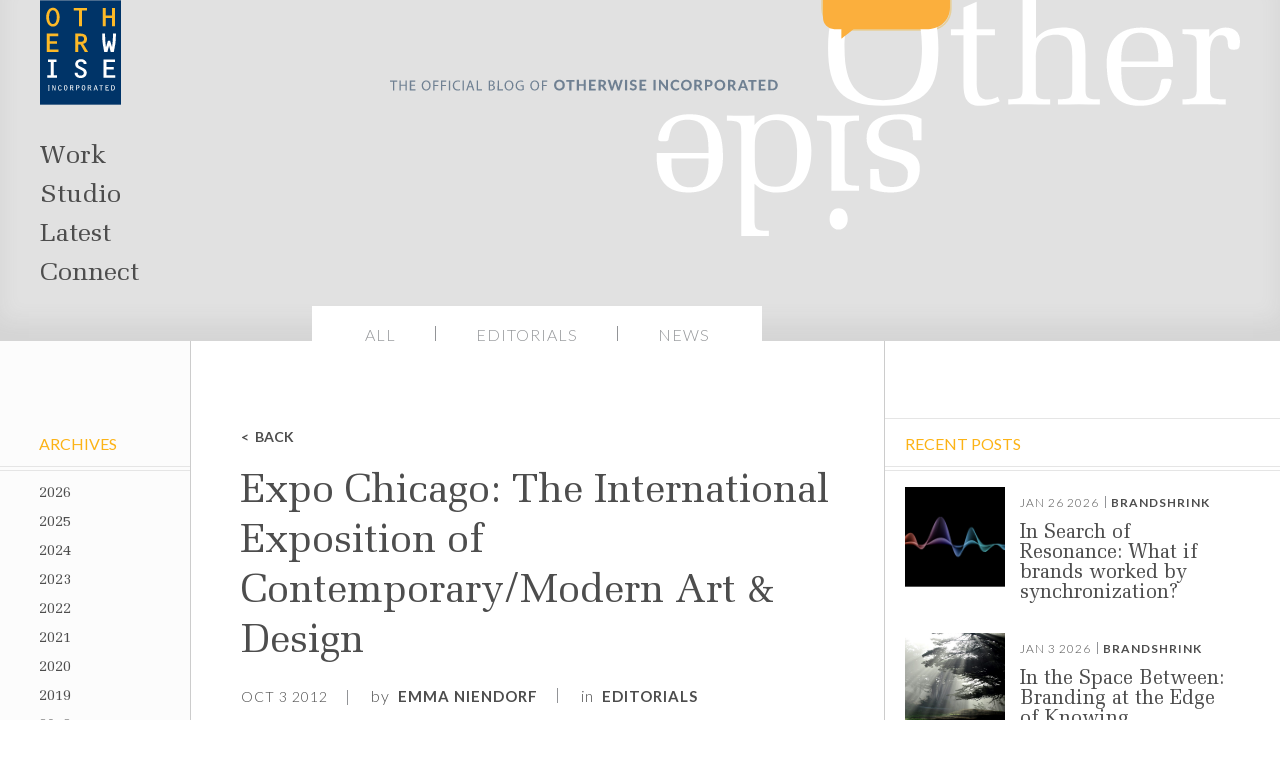

--- FILE ---
content_type: text/html; charset=UTF-8
request_url: https://www.otherwiseinc.com/blog/expo-chicago-the-international-exposition-of-contemporarymodern-art-design/
body_size: 12376
content:
<!doctype html>
<html lang="en-US">
<head>
	<meta charset="UTF-8">
	<meta name="viewport" content="width=device-width, initial-scale=1">
	<meta name="google-site-verification" content="Bo9W0wr13Mazj_jXIJVdyatl5jHm-2G4zOJsLtQXMAI">
	<link rel="profile" href="https://gmpg.org/xfn/11">
	<link rel="shortcut icon" href="/favicon.ico" type="image/x-icon">
	<link href="https://fonts.googleapis.com/css?family=Lato:300,400,700&display=swap" rel="stylesheet">
	<meta name='robots' content='index, follow, max-image-preview:large, max-snippet:-1, max-video-preview:-1' />

	<!-- This site is optimized with the Yoast SEO Premium plugin v26.6 (Yoast SEO v26.6) - https://yoast.com/wordpress/plugins/seo/ -->
	<title>Expo Chicago: The International Exposition of Contemporary/Modern Art &amp; Design - Otherwise Incorporated Chicago</title>
	<meta name="description" content="In an ongoing collaboration with EXPO Chicago, we executed their brand across several social media platforms to promote the art fair&#039;s vision." />
	<link rel="canonical" href="https://www.otherwiseinc.com/blog/expo-chicago-the-international-exposition-of-contemporarymodern-art-design/" />
	<meta property="og:locale" content="en_US" />
	<meta property="og:type" content="article" />
	<meta property="og:title" content="Expo Chicago: The International Exposition of Contemporary/Modern Art &amp; Design" />
	<meta property="og:description" content="In an ongoing collaboration with EXPO Chicago, we executed their brand across several social media platforms to promote the art fair&#039;s vision." />
	<meta property="og:url" content="https://www.otherwiseinc.com/blog/expo-chicago-the-international-exposition-of-contemporarymodern-art-design/" />
	<meta property="og:site_name" content="Otherwise Incorporated Chicago" />
	<meta property="article:published_time" content="2012-10-03T15:32:59+00:00" />
	<meta property="article:modified_time" content="2020-03-19T21:38:12+00:00" />
	<meta property="og:image" content="https://www.otherwiseinc.com/wp-content/uploads/2012/10/Expo-Chicago_The-Seen.jpg" />
	<meta property="og:image:width" content="610" />
	<meta property="og:image:height" content="260" />
	<meta property="og:image:type" content="image/jpeg" />
	<meta name="author" content="Emma Niendorf" />
	<meta name="twitter:card" content="summary_large_image" />
	<meta name="twitter:creator" content="@Otherwiseinc" />
	<meta name="twitter:site" content="@Otherwiseinc" />
	<meta name="twitter:label1" content="Written by" />
	<meta name="twitter:data1" content="Emma Niendorf" />
	<meta name="twitter:label2" content="Est. reading time" />
	<meta name="twitter:data2" content="3 minutes" />
	<script type="application/ld+json" class="yoast-schema-graph">{"@context":"https://schema.org","@graph":[{"@type":"Article","@id":"https://www.otherwiseinc.com/blog/expo-chicago-the-international-exposition-of-contemporarymodern-art-design/#article","isPartOf":{"@id":"https://www.otherwiseinc.com/blog/expo-chicago-the-international-exposition-of-contemporarymodern-art-design/"},"author":{"name":"Emma Niendorf","@id":"https://www.otherwiseinc.com/#/schema/person/c26c5e2d80c4bf5d1676014154c275a2"},"headline":"Expo Chicago: The International Exposition of Contemporary/Modern Art &#038; Design","datePublished":"2012-10-03T15:32:59+00:00","dateModified":"2020-03-19T21:38:12+00:00","mainEntityOfPage":{"@id":"https://www.otherwiseinc.com/blog/expo-chicago-the-international-exposition-of-contemporarymodern-art-design/"},"wordCount":603,"commentCount":0,"publisher":{"@id":"https://www.otherwiseinc.com/#organization"},"image":{"@id":"https://www.otherwiseinc.com/blog/expo-chicago-the-international-exposition-of-contemporarymodern-art-design/#primaryimage"},"thumbnailUrl":"https://www.otherwiseinc.com/wp-content/uploads/2012/10/Expo-Chicago_The-Seen.jpg","keywords":["Chicago art fair","Chicago contemporary art fair","Expo Chicago","EXPO CHICAGO 2012","The Seen","Vernissage"],"articleSection":["Editorials"],"inLanguage":"en-US","potentialAction":[{"@type":"CommentAction","name":"Comment","target":["https://www.otherwiseinc.com/blog/expo-chicago-the-international-exposition-of-contemporarymodern-art-design/#respond"]}]},{"@type":"WebPage","@id":"https://www.otherwiseinc.com/blog/expo-chicago-the-international-exposition-of-contemporarymodern-art-design/","url":"https://www.otherwiseinc.com/blog/expo-chicago-the-international-exposition-of-contemporarymodern-art-design/","name":"Expo Chicago: The International Exposition of Contemporary/Modern Art & Design - Otherwise Incorporated Chicago","isPartOf":{"@id":"https://www.otherwiseinc.com/#website"},"primaryImageOfPage":{"@id":"https://www.otherwiseinc.com/blog/expo-chicago-the-international-exposition-of-contemporarymodern-art-design/#primaryimage"},"image":{"@id":"https://www.otherwiseinc.com/blog/expo-chicago-the-international-exposition-of-contemporarymodern-art-design/#primaryimage"},"thumbnailUrl":"https://www.otherwiseinc.com/wp-content/uploads/2012/10/Expo-Chicago_The-Seen.jpg","datePublished":"2012-10-03T15:32:59+00:00","dateModified":"2020-03-19T21:38:12+00:00","description":"In an ongoing collaboration with EXPO Chicago, we executed their brand across several social media platforms to promote the art fair's vision.","breadcrumb":{"@id":"https://www.otherwiseinc.com/blog/expo-chicago-the-international-exposition-of-contemporarymodern-art-design/#breadcrumb"},"inLanguage":"en-US","potentialAction":[{"@type":"ReadAction","target":["https://www.otherwiseinc.com/blog/expo-chicago-the-international-exposition-of-contemporarymodern-art-design/"]}]},{"@type":"ImageObject","inLanguage":"en-US","@id":"https://www.otherwiseinc.com/blog/expo-chicago-the-international-exposition-of-contemporarymodern-art-design/#primaryimage","url":"https://www.otherwiseinc.com/wp-content/uploads/2012/10/Expo-Chicago_The-Seen.jpg","contentUrl":"https://www.otherwiseinc.com/wp-content/uploads/2012/10/Expo-Chicago_The-Seen.jpg","width":610,"height":260,"caption":"EXPO Chicago The Seen blog"},{"@type":"BreadcrumbList","@id":"https://www.otherwiseinc.com/blog/expo-chicago-the-international-exposition-of-contemporarymodern-art-design/#breadcrumb","itemListElement":[{"@type":"ListItem","position":1,"name":"Home","item":"https://www.otherwiseinc.com/"},{"@type":"ListItem","position":2,"name":"Blog","item":"https://www.otherwiseinc.com/blog/"},{"@type":"ListItem","position":3,"name":"Expo Chicago: The International Exposition of Contemporary/Modern Art &#038; Design"}]},{"@type":"WebSite","@id":"https://www.otherwiseinc.com/#website","url":"https://www.otherwiseinc.com/","name":"Otherwise Incorporated Chicago","description":"Branding, Strategy and Graphic Design Agency","publisher":{"@id":"https://www.otherwiseinc.com/#organization"},"potentialAction":[{"@type":"SearchAction","target":{"@type":"EntryPoint","urlTemplate":"https://www.otherwiseinc.com/?s={search_term_string}"},"query-input":{"@type":"PropertyValueSpecification","valueRequired":true,"valueName":"search_term_string"}}],"inLanguage":"en-US"},{"@type":"Organization","@id":"https://www.otherwiseinc.com/#organization","name":"Otherwise Incorporated","url":"https://www.otherwiseinc.com/","logo":{"@type":"ImageObject","inLanguage":"en-US","@id":"https://www.otherwiseinc.com/#/schema/logo/image/","url":"https://www.otherwiseinc.com/wp-content/uploads/2020/03/logo.svg","contentUrl":"https://www.otherwiseinc.com/wp-content/uploads/2020/03/logo.svg","width":81,"height":105,"caption":"Otherwise Incorporated"},"image":{"@id":"https://www.otherwiseinc.com/#/schema/logo/image/"},"sameAs":["https://x.com/Otherwiseinc","https://www.instagram.com/otherwiseinc/","https://www.linkedin.com/company/otherwise-incorporated/"]},{"@type":"Person","@id":"https://www.otherwiseinc.com/#/schema/person/c26c5e2d80c4bf5d1676014154c275a2","name":"Emma Niendorf","image":{"@type":"ImageObject","inLanguage":"en-US","@id":"https://www.otherwiseinc.com/#/schema/person/image/","url":"https://secure.gravatar.com/avatar/448453f03793f002c280d9c1477c16d241e681e82bbd66d15588429a1ebdfb45?s=96&d=mm&r=g","contentUrl":"https://secure.gravatar.com/avatar/448453f03793f002c280d9c1477c16d241e681e82bbd66d15588429a1ebdfb45?s=96&d=mm&r=g","caption":"Emma Niendorf"},"url":"https://www.otherwiseinc.com/blog/author/emma-niendorf/"}]}</script>
	<!-- / Yoast SEO Premium plugin. -->


<link rel="alternate" type="application/rss+xml" title="Otherwise Incorporated Chicago &raquo; Feed" href="https://www.otherwiseinc.com/feed/" />
<link rel="alternate" type="application/rss+xml" title="Otherwise Incorporated Chicago &raquo; Comments Feed" href="https://www.otherwiseinc.com/comments/feed/" />
<link rel="alternate" type="application/rss+xml" title="Otherwise Incorporated Chicago &raquo; Expo Chicago: The International Exposition of Contemporary/Modern Art &#038; Design Comments Feed" href="https://www.otherwiseinc.com/blog/expo-chicago-the-international-exposition-of-contemporarymodern-art-design/feed/" />
<link rel="alternate" title="oEmbed (JSON)" type="application/json+oembed" href="https://www.otherwiseinc.com/wp-json/oembed/1.0/embed?url=https%3A%2F%2Fwww.otherwiseinc.com%2Fblog%2Fexpo-chicago-the-international-exposition-of-contemporarymodern-art-design%2F" />
<link rel="alternate" title="oEmbed (XML)" type="text/xml+oembed" href="https://www.otherwiseinc.com/wp-json/oembed/1.0/embed?url=https%3A%2F%2Fwww.otherwiseinc.com%2Fblog%2Fexpo-chicago-the-international-exposition-of-contemporarymodern-art-design%2F&#038;format=xml" />
<style id='wp-img-auto-sizes-contain-inline-css' type='text/css'>
img:is([sizes=auto i],[sizes^="auto," i]){contain-intrinsic-size:3000px 1500px}
/*# sourceURL=wp-img-auto-sizes-contain-inline-css */
</style>
<style id='wp-emoji-styles-inline-css' type='text/css'>

	img.wp-smiley, img.emoji {
		display: inline !important;
		border: none !important;
		box-shadow: none !important;
		height: 1em !important;
		width: 1em !important;
		margin: 0 0.07em !important;
		vertical-align: -0.1em !important;
		background: none !important;
		padding: 0 !important;
	}
/*# sourceURL=wp-emoji-styles-inline-css */
</style>
<style id='wp-block-library-inline-css' type='text/css'>
:root{--wp-block-synced-color:#7a00df;--wp-block-synced-color--rgb:122,0,223;--wp-bound-block-color:var(--wp-block-synced-color);--wp-editor-canvas-background:#ddd;--wp-admin-theme-color:#007cba;--wp-admin-theme-color--rgb:0,124,186;--wp-admin-theme-color-darker-10:#006ba1;--wp-admin-theme-color-darker-10--rgb:0,107,160.5;--wp-admin-theme-color-darker-20:#005a87;--wp-admin-theme-color-darker-20--rgb:0,90,135;--wp-admin-border-width-focus:2px}@media (min-resolution:192dpi){:root{--wp-admin-border-width-focus:1.5px}}.wp-element-button{cursor:pointer}:root .has-very-light-gray-background-color{background-color:#eee}:root .has-very-dark-gray-background-color{background-color:#313131}:root .has-very-light-gray-color{color:#eee}:root .has-very-dark-gray-color{color:#313131}:root .has-vivid-green-cyan-to-vivid-cyan-blue-gradient-background{background:linear-gradient(135deg,#00d084,#0693e3)}:root .has-purple-crush-gradient-background{background:linear-gradient(135deg,#34e2e4,#4721fb 50%,#ab1dfe)}:root .has-hazy-dawn-gradient-background{background:linear-gradient(135deg,#faaca8,#dad0ec)}:root .has-subdued-olive-gradient-background{background:linear-gradient(135deg,#fafae1,#67a671)}:root .has-atomic-cream-gradient-background{background:linear-gradient(135deg,#fdd79a,#004a59)}:root .has-nightshade-gradient-background{background:linear-gradient(135deg,#330968,#31cdcf)}:root .has-midnight-gradient-background{background:linear-gradient(135deg,#020381,#2874fc)}:root{--wp--preset--font-size--normal:16px;--wp--preset--font-size--huge:42px}.has-regular-font-size{font-size:1em}.has-larger-font-size{font-size:2.625em}.has-normal-font-size{font-size:var(--wp--preset--font-size--normal)}.has-huge-font-size{font-size:var(--wp--preset--font-size--huge)}.has-text-align-center{text-align:center}.has-text-align-left{text-align:left}.has-text-align-right{text-align:right}.has-fit-text{white-space:nowrap!important}#end-resizable-editor-section{display:none}.aligncenter{clear:both}.items-justified-left{justify-content:flex-start}.items-justified-center{justify-content:center}.items-justified-right{justify-content:flex-end}.items-justified-space-between{justify-content:space-between}.screen-reader-text{border:0;clip-path:inset(50%);height:1px;margin:-1px;overflow:hidden;padding:0;position:absolute;width:1px;word-wrap:normal!important}.screen-reader-text:focus{background-color:#ddd;clip-path:none;color:#444;display:block;font-size:1em;height:auto;left:5px;line-height:normal;padding:15px 23px 14px;text-decoration:none;top:5px;width:auto;z-index:100000}html :where(.has-border-color){border-style:solid}html :where([style*=border-top-color]){border-top-style:solid}html :where([style*=border-right-color]){border-right-style:solid}html :where([style*=border-bottom-color]){border-bottom-style:solid}html :where([style*=border-left-color]){border-left-style:solid}html :where([style*=border-width]){border-style:solid}html :where([style*=border-top-width]){border-top-style:solid}html :where([style*=border-right-width]){border-right-style:solid}html :where([style*=border-bottom-width]){border-bottom-style:solid}html :where([style*=border-left-width]){border-left-style:solid}html :where(img[class*=wp-image-]){height:auto;max-width:100%}:where(figure){margin:0 0 1em}html :where(.is-position-sticky){--wp-admin--admin-bar--position-offset:var(--wp-admin--admin-bar--height,0px)}@media screen and (max-width:600px){html :where(.is-position-sticky){--wp-admin--admin-bar--position-offset:0px}}

/*# sourceURL=wp-block-library-inline-css */
</style><style id='global-styles-inline-css' type='text/css'>
:root{--wp--preset--aspect-ratio--square: 1;--wp--preset--aspect-ratio--4-3: 4/3;--wp--preset--aspect-ratio--3-4: 3/4;--wp--preset--aspect-ratio--3-2: 3/2;--wp--preset--aspect-ratio--2-3: 2/3;--wp--preset--aspect-ratio--16-9: 16/9;--wp--preset--aspect-ratio--9-16: 9/16;--wp--preset--color--black: #000000;--wp--preset--color--cyan-bluish-gray: #abb8c3;--wp--preset--color--white: #ffffff;--wp--preset--color--pale-pink: #f78da7;--wp--preset--color--vivid-red: #cf2e2e;--wp--preset--color--luminous-vivid-orange: #ff6900;--wp--preset--color--luminous-vivid-amber: #fcb900;--wp--preset--color--light-green-cyan: #7bdcb5;--wp--preset--color--vivid-green-cyan: #00d084;--wp--preset--color--pale-cyan-blue: #8ed1fc;--wp--preset--color--vivid-cyan-blue: #0693e3;--wp--preset--color--vivid-purple: #9b51e0;--wp--preset--gradient--vivid-cyan-blue-to-vivid-purple: linear-gradient(135deg,rgb(6,147,227) 0%,rgb(155,81,224) 100%);--wp--preset--gradient--light-green-cyan-to-vivid-green-cyan: linear-gradient(135deg,rgb(122,220,180) 0%,rgb(0,208,130) 100%);--wp--preset--gradient--luminous-vivid-amber-to-luminous-vivid-orange: linear-gradient(135deg,rgb(252,185,0) 0%,rgb(255,105,0) 100%);--wp--preset--gradient--luminous-vivid-orange-to-vivid-red: linear-gradient(135deg,rgb(255,105,0) 0%,rgb(207,46,46) 100%);--wp--preset--gradient--very-light-gray-to-cyan-bluish-gray: linear-gradient(135deg,rgb(238,238,238) 0%,rgb(169,184,195) 100%);--wp--preset--gradient--cool-to-warm-spectrum: linear-gradient(135deg,rgb(74,234,220) 0%,rgb(151,120,209) 20%,rgb(207,42,186) 40%,rgb(238,44,130) 60%,rgb(251,105,98) 80%,rgb(254,248,76) 100%);--wp--preset--gradient--blush-light-purple: linear-gradient(135deg,rgb(255,206,236) 0%,rgb(152,150,240) 100%);--wp--preset--gradient--blush-bordeaux: linear-gradient(135deg,rgb(254,205,165) 0%,rgb(254,45,45) 50%,rgb(107,0,62) 100%);--wp--preset--gradient--luminous-dusk: linear-gradient(135deg,rgb(255,203,112) 0%,rgb(199,81,192) 50%,rgb(65,88,208) 100%);--wp--preset--gradient--pale-ocean: linear-gradient(135deg,rgb(255,245,203) 0%,rgb(182,227,212) 50%,rgb(51,167,181) 100%);--wp--preset--gradient--electric-grass: linear-gradient(135deg,rgb(202,248,128) 0%,rgb(113,206,126) 100%);--wp--preset--gradient--midnight: linear-gradient(135deg,rgb(2,3,129) 0%,rgb(40,116,252) 100%);--wp--preset--font-size--small: 13px;--wp--preset--font-size--medium: 20px;--wp--preset--font-size--large: 36px;--wp--preset--font-size--x-large: 42px;--wp--preset--spacing--20: 0.44rem;--wp--preset--spacing--30: 0.67rem;--wp--preset--spacing--40: 1rem;--wp--preset--spacing--50: 1.5rem;--wp--preset--spacing--60: 2.25rem;--wp--preset--spacing--70: 3.38rem;--wp--preset--spacing--80: 5.06rem;--wp--preset--shadow--natural: 6px 6px 9px rgba(0, 0, 0, 0.2);--wp--preset--shadow--deep: 12px 12px 50px rgba(0, 0, 0, 0.4);--wp--preset--shadow--sharp: 6px 6px 0px rgba(0, 0, 0, 0.2);--wp--preset--shadow--outlined: 6px 6px 0px -3px rgb(255, 255, 255), 6px 6px rgb(0, 0, 0);--wp--preset--shadow--crisp: 6px 6px 0px rgb(0, 0, 0);}:where(.is-layout-flex){gap: 0.5em;}:where(.is-layout-grid){gap: 0.5em;}body .is-layout-flex{display: flex;}.is-layout-flex{flex-wrap: wrap;align-items: center;}.is-layout-flex > :is(*, div){margin: 0;}body .is-layout-grid{display: grid;}.is-layout-grid > :is(*, div){margin: 0;}:where(.wp-block-columns.is-layout-flex){gap: 2em;}:where(.wp-block-columns.is-layout-grid){gap: 2em;}:where(.wp-block-post-template.is-layout-flex){gap: 1.25em;}:where(.wp-block-post-template.is-layout-grid){gap: 1.25em;}.has-black-color{color: var(--wp--preset--color--black) !important;}.has-cyan-bluish-gray-color{color: var(--wp--preset--color--cyan-bluish-gray) !important;}.has-white-color{color: var(--wp--preset--color--white) !important;}.has-pale-pink-color{color: var(--wp--preset--color--pale-pink) !important;}.has-vivid-red-color{color: var(--wp--preset--color--vivid-red) !important;}.has-luminous-vivid-orange-color{color: var(--wp--preset--color--luminous-vivid-orange) !important;}.has-luminous-vivid-amber-color{color: var(--wp--preset--color--luminous-vivid-amber) !important;}.has-light-green-cyan-color{color: var(--wp--preset--color--light-green-cyan) !important;}.has-vivid-green-cyan-color{color: var(--wp--preset--color--vivid-green-cyan) !important;}.has-pale-cyan-blue-color{color: var(--wp--preset--color--pale-cyan-blue) !important;}.has-vivid-cyan-blue-color{color: var(--wp--preset--color--vivid-cyan-blue) !important;}.has-vivid-purple-color{color: var(--wp--preset--color--vivid-purple) !important;}.has-black-background-color{background-color: var(--wp--preset--color--black) !important;}.has-cyan-bluish-gray-background-color{background-color: var(--wp--preset--color--cyan-bluish-gray) !important;}.has-white-background-color{background-color: var(--wp--preset--color--white) !important;}.has-pale-pink-background-color{background-color: var(--wp--preset--color--pale-pink) !important;}.has-vivid-red-background-color{background-color: var(--wp--preset--color--vivid-red) !important;}.has-luminous-vivid-orange-background-color{background-color: var(--wp--preset--color--luminous-vivid-orange) !important;}.has-luminous-vivid-amber-background-color{background-color: var(--wp--preset--color--luminous-vivid-amber) !important;}.has-light-green-cyan-background-color{background-color: var(--wp--preset--color--light-green-cyan) !important;}.has-vivid-green-cyan-background-color{background-color: var(--wp--preset--color--vivid-green-cyan) !important;}.has-pale-cyan-blue-background-color{background-color: var(--wp--preset--color--pale-cyan-blue) !important;}.has-vivid-cyan-blue-background-color{background-color: var(--wp--preset--color--vivid-cyan-blue) !important;}.has-vivid-purple-background-color{background-color: var(--wp--preset--color--vivid-purple) !important;}.has-black-border-color{border-color: var(--wp--preset--color--black) !important;}.has-cyan-bluish-gray-border-color{border-color: var(--wp--preset--color--cyan-bluish-gray) !important;}.has-white-border-color{border-color: var(--wp--preset--color--white) !important;}.has-pale-pink-border-color{border-color: var(--wp--preset--color--pale-pink) !important;}.has-vivid-red-border-color{border-color: var(--wp--preset--color--vivid-red) !important;}.has-luminous-vivid-orange-border-color{border-color: var(--wp--preset--color--luminous-vivid-orange) !important;}.has-luminous-vivid-amber-border-color{border-color: var(--wp--preset--color--luminous-vivid-amber) !important;}.has-light-green-cyan-border-color{border-color: var(--wp--preset--color--light-green-cyan) !important;}.has-vivid-green-cyan-border-color{border-color: var(--wp--preset--color--vivid-green-cyan) !important;}.has-pale-cyan-blue-border-color{border-color: var(--wp--preset--color--pale-cyan-blue) !important;}.has-vivid-cyan-blue-border-color{border-color: var(--wp--preset--color--vivid-cyan-blue) !important;}.has-vivid-purple-border-color{border-color: var(--wp--preset--color--vivid-purple) !important;}.has-vivid-cyan-blue-to-vivid-purple-gradient-background{background: var(--wp--preset--gradient--vivid-cyan-blue-to-vivid-purple) !important;}.has-light-green-cyan-to-vivid-green-cyan-gradient-background{background: var(--wp--preset--gradient--light-green-cyan-to-vivid-green-cyan) !important;}.has-luminous-vivid-amber-to-luminous-vivid-orange-gradient-background{background: var(--wp--preset--gradient--luminous-vivid-amber-to-luminous-vivid-orange) !important;}.has-luminous-vivid-orange-to-vivid-red-gradient-background{background: var(--wp--preset--gradient--luminous-vivid-orange-to-vivid-red) !important;}.has-very-light-gray-to-cyan-bluish-gray-gradient-background{background: var(--wp--preset--gradient--very-light-gray-to-cyan-bluish-gray) !important;}.has-cool-to-warm-spectrum-gradient-background{background: var(--wp--preset--gradient--cool-to-warm-spectrum) !important;}.has-blush-light-purple-gradient-background{background: var(--wp--preset--gradient--blush-light-purple) !important;}.has-blush-bordeaux-gradient-background{background: var(--wp--preset--gradient--blush-bordeaux) !important;}.has-luminous-dusk-gradient-background{background: var(--wp--preset--gradient--luminous-dusk) !important;}.has-pale-ocean-gradient-background{background: var(--wp--preset--gradient--pale-ocean) !important;}.has-electric-grass-gradient-background{background: var(--wp--preset--gradient--electric-grass) !important;}.has-midnight-gradient-background{background: var(--wp--preset--gradient--midnight) !important;}.has-small-font-size{font-size: var(--wp--preset--font-size--small) !important;}.has-medium-font-size{font-size: var(--wp--preset--font-size--medium) !important;}.has-large-font-size{font-size: var(--wp--preset--font-size--large) !important;}.has-x-large-font-size{font-size: var(--wp--preset--font-size--x-large) !important;}
/*# sourceURL=global-styles-inline-css */
</style>

<style id='classic-theme-styles-inline-css' type='text/css'>
/*! This file is auto-generated */
.wp-block-button__link{color:#fff;background-color:#32373c;border-radius:9999px;box-shadow:none;text-decoration:none;padding:calc(.667em + 2px) calc(1.333em + 2px);font-size:1.125em}.wp-block-file__button{background:#32373c;color:#fff;text-decoration:none}
/*# sourceURL=/wp-includes/css/classic-themes.min.css */
</style>
<link rel='stylesheet' id='contact-form-7-css' href='https://www.otherwiseinc.com/wp-content/plugins/contact-form-7/includes/css/styles.css?ver=6.1.4' type='text/css' media='all' />
<link rel='stylesheet' id='swiper-css' href='https://www.otherwiseinc.com/wp-content/themes/ci-uikit/libraries/swiper/css/swiper.min.css?ver=6.9' type='text/css' media='all' />
<link rel='stylesheet' id='ci-uikit-style-css' href='https://www.otherwiseinc.com/wp-content/themes/ci-uikit/style.css?ver=6.9' type='text/css' media='all' />
<link rel='stylesheet' id='cf7cf-style-css' href='https://www.otherwiseinc.com/wp-content/plugins/cf7-conditional-fields/style.css?ver=2.6.7' type='text/css' media='all' />
<script type="text/javascript" src="https://code.jquery.com/jquery-3.4.1.min.js?ver=3.4.1" id="jquery-js"></script>
<link rel="https://api.w.org/" href="https://www.otherwiseinc.com/wp-json/" /><link rel="alternate" title="JSON" type="application/json" href="https://www.otherwiseinc.com/wp-json/wp/v2/posts/2589" /><link rel="EditURI" type="application/rsd+xml" title="RSD" href="https://www.otherwiseinc.com/xmlrpc.php?rsd" />
<meta name="generator" content="WordPress 6.9" />
<link rel='shortlink' href='https://www.otherwiseinc.com/?p=2589' />
<link rel="pingback" href="https://www.otherwiseinc.com/xmlrpc.php"><style type="text/css">.recentcomments a{display:inline !important;padding:0 !important;margin:0 !important;}</style><link rel="icon" href="https://www.otherwiseinc.com/wp-content/uploads/2020/03/OTHERWISE_FAV.jpg" sizes="32x32" />
<link rel="icon" href="https://www.otherwiseinc.com/wp-content/uploads/2020/03/OTHERWISE_FAV.jpg" sizes="192x192" />
<link rel="apple-touch-icon" href="https://www.otherwiseinc.com/wp-content/uploads/2020/03/OTHERWISE_FAV.jpg" />
<meta name="msapplication-TileImage" content="https://www.otherwiseinc.com/wp-content/uploads/2020/03/OTHERWISE_FAV.jpg" />
		<style type="text/css" id="wp-custom-css">
			.headline-sup {
	top: -1.9em;
}		</style>
			<!-- Global site tag (gtag.js) - Google Analytics -->
	<script async src="https://www.googletagmanager.com/gtag/js?id=UA-3351055-1"></script><script> window.dataLayer = window.dataLayer || []; function gtag(){dataLayer.push(arguments);} gtag('js', new Date()); gtag('config', 'UA-3351055-1'); </script>
</head>

<body class="wp-singular post-template-default single single-post postid-2589 single-format-standard wp-theme-ci-uikit">
<div id="page" class="site" style="background: transparent;">

	<a style="display: none;" class="skip-link screen-reader-text" href="#content">Skip to content</a>

	<header id="masthead" class="site-header transparent">

		<div class="container">

				<div class="site-branding">
					<a class="logo" href="/" rel="home">
											<img alt="Otherwise Incorporated Logo Blue" src="https://www.otherwiseinc.com/wp-content/themes/ci-uikit/images/Otherwise-Incorporated-Logo-2-color.svg">
											</a>
				</div><!-- .site-branding -->

									<a class="status__icon" href="/brand-shrink">
						<img alt="Brand Shrink" src="https://www.otherwiseinc.com/wp-content/themes/ci-uikit/images/brandshrink-button.svg">
					</a>
				
				<div class="blog-site-branding">
					<a class="blog-logo" href="/blog" rel="blog">
						<img class="blog-desktop" alt="Otherwise Otherside Blog Logotype" src="https://www.otherwiseinc.com/wp-content/themes/ci-uikit/images/Otherwise-Otherside-Blog-Logotype.svg">
						<img class="blog-mobile" alt="Otherwise Otherside Blog Logotype Mobile" src="https://www.otherwiseinc.com/wp-content/themes/ci-uikit/images/Otherwise-Otherside-Blog-Logotype-Mobile.svg">
					</a>
				</div><!-- .blog-site-branding -->


				

				
					<nav id="site-navigation" class="main-navigation uk-navbar-container uk-navbar-transparent">

						<div class="menu-main-nav-container"><ul id="menu-main-nav" class="menu"><li id="menu-item-26" class="menu-item menu-item-type-post_type menu-item-object-page menu-item-26"><a href="https://www.otherwiseinc.com/our-work/">Work</a></li>
<li id="menu-item-25" class="menu-item menu-item-type-post_type menu-item-object-page menu-item-25"><a href="https://www.otherwiseinc.com/studio/">Studio</a></li>
<li id="menu-item-24" class="menu-item menu-item-type-post_type menu-item-object-page menu-item-24"><a href="https://www.otherwiseinc.com/latest/">Latest</a></li>
<li id="menu-item-23" class="menu-item menu-item-type-post_type menu-item-object-page menu-item-23"><a href="https://www.otherwiseinc.com/connect/">Connect</a></li>
</ul></div>
					</nav><!-- #site-navigation -->
				
		</div><!-- .container -->
	</header><!-- #masthead -->

<div id="content" class="site-content">
	<div id="primary" class="content-area">
		<main id="main" class="site-main">

			<div class="container posts-container">

					<div class="teaser-column">
						<div class="inner-post-content">

							<div class="category-menu">
								<div class="menu-blog-menu-container"><ul id="menu-blog-menu" class="menu"><li id="menu-item-5186" class="menu-item menu-item-type-custom menu-item-object-custom menu-item-5186"><a href="/blog">All</a></li>
<li id="menu-item-5185" class="menu-item menu-item-type-taxonomy menu-item-object-category current-post-ancestor current-menu-parent current-post-parent menu-item-5185"><a href="https://www.otherwiseinc.com/blog/category/otherwise_editorials/">Editorials</a></li>
<li id="menu-item-5184" class="menu-item menu-item-type-taxonomy menu-item-object-category menu-item-5184"><a href="https://www.otherwiseinc.com/blog/category/otherwise_news/">News</a></li>
</ul></div>							</div>

															<a href="" class="black-link back-button">Back</a>
							
<article id="post-2589" class="post-2589 post type-post status-publish format-standard has-post-thumbnail hentry category-otherwise_editorials tag-chicago-art-fair tag-chicago-contemporary-art-fair tag-expo-chicago tag-expo-chicago-2012 tag-the-seen tag-vernissage">
	<header class="entry-header">
		<h1 class="entry-title">Expo Chicago: The International Exposition of Contemporary/Modern Art &#038; Design</h1>			<div class="post-info">
				<span class="date">Oct 3 2012</span>
				<span class="author">by <a href="https://www.otherwiseinc.com/blog/author/emma-niendorf/">Emma Niendorf</a></span>
				<span class="category">in <a href="https://www.otherwiseinc.com/blog/category/otherwise_editorials/">Editorials</a></span>
			</div>
			</header><!-- .entry-header -->

	
			<div class="post-thumbnail">
				<img width="610" height="260" src="https://www.otherwiseinc.com/wp-content/uploads/2012/10/Expo-Chicago_The-Seen.jpg" class="attachment-post-thumbnail size-post-thumbnail wp-post-image" alt="EXPO Chicago The Seen blog" decoding="async" fetchpriority="high" srcset="https://www.otherwiseinc.com/wp-content/uploads/2012/10/Expo-Chicago_The-Seen.jpg 610w, https://www.otherwiseinc.com/wp-content/uploads/2012/10/Expo-Chicago_The-Seen-300x128.jpg 300w" sizes="(max-width: 610px) 100vw, 610px" />			</div><!-- .post-thumbnail -->

		
	<div class="entry-content">
		<p>Over the past year, Otherwise has been collaborating with <a href="http://expochicago.com/" target="_blank" rel="noopener noreferrer">Expo Chicago</a> to translate the vision of the art fair into a powerful and clearly articulated brand. We created a social media program that reflects a world-class art fair on a global stage. We built excitement around the fair, generated interested on the part of galleries and sponsors and established Chicago as a destination for the international art market.</p>
<p><a href="http://blog.expositionchicago.com/" target="_blank" rel="noopener noreferrer">The Seen</a>, Chicago’s international art blog, serves as a living journal while positioning the fair as a leader in collaborative new media in the art world. The Seen carves out a space for dialogue and reflection within the contemporary art community, solidifying itself as a resource for art connoisseurs and enthusiasts alike.</p>
<p><img decoding="async" class="wp-image-2592 size-full aligncenter" title="Expo Chicago" src="https://www.otherwiseinc.com/wp-content/uploads/2012/10/OW_EXPO-CHICAGO.jpeg" alt="EXPO Chicago 2012 website design" width="636" height="350" srcset="https://www.otherwiseinc.com/wp-content/uploads/2012/10/OW_EXPO-CHICAGO.jpeg 636w, https://www.otherwiseinc.com/wp-content/uploads/2012/10/OW_EXPO-CHICAGO-300x165.jpeg 300w" sizes="(max-width: 636px) 100vw, 636px" /></p>
<p>From September 20-23, 2012, the inaugural Expo Chicago debuted at Navy Pier. The Otherwise social media team covered the fair through video interviews, <a href="http://twitter.com/expochicago" target="_blank" rel="noopener noreferrer">live tweeting</a>, <a href="http://instagram.com/p/P5LtIxGVlY/" target="_blank" rel="noopener noreferrer">Instagram photos</a>, <a href="http://facebook.com/expochicago" target="_blank" rel="noopener noreferrer">Facebook posting</a> and blogging on The Seen. With multiple contributors covering the fair from every angle, Otherwise curated authentic content that incorporated different points of views and varying perspectives.</p>
<p>Expo Chicago opened with <a href="http://blog.expositionchicago.com/expo-chicago/expo-chicago2012-vernissage/" target="_blank" rel="noopener noreferrer">Vernissage</a>, a preview benefit for the Museum of Contemporary Art. Guests experienced a first look at artworks presented by over 100 leading international and contemporary art galleries. Vernissage raised $350,000 and opened Expo Chicago at Navy Pier to more than 3,000 people. Otherwise was on the scene, filming the press speech, blogging, posting photos and live tweeting throughout the event.</p>
<p><img decoding="async" class="aligncenter wp-image-2593 size-full" title="Expo Chicago_The Seen" src="https://www.otherwiseinc.com/wp-content/uploads/2012/10/The-Seen.jpeg" alt="The Seen online blog for EXPO Chicago" width="600" height="418" srcset="https://www.otherwiseinc.com/wp-content/uploads/2012/10/The-Seen.jpeg 600w, https://www.otherwiseinc.com/wp-content/uploads/2012/10/The-Seen-300x209.jpeg 300w" sizes="(max-width: 600px) 100vw, 600px" /></p>
<p><a href="http://blog.expositionchicago.com/expo-chicago/expo-chicago-announces-2012-dialogues-schedule/" target="_blank" rel="noopener noreferrer">Expo /Dialogues</a> was a series of panel discussions throughout that fair featuring speakers such as noted art critic Jerry Saltz and LA-based artist Sterling Ruby. We live tweeted the talks, documenting the highlights and allowing our audience to virtually follow along. We also covered off site programing such as collector tours and museum exhibitions. During the fair, Artadia: The Fund for Art and Dialogue, announced the Artadia Awards 2012 Chicago. Otherwise was the first to <a href="http://blog.expositionchicago.com/expo-chicago/artadia-awards-2012-expo-chicago/" target="_blank" rel="noopener noreferrer">announce</a> the winners through The Seen, live tweeting and a video release.</p>
<p><img loading="lazy" decoding="async" class="aligncenter wp-image-2603 size-full" title="The Seen_Artadia" src="https://www.otherwiseinc.com/wp-content/uploads/2012/10/The-Seen_Artadia.jpg" alt="The Scene blog post on the EXPO Chicago website" width="600" height="498" srcset="https://www.otherwiseinc.com/wp-content/uploads/2012/10/The-Seen_Artadia.jpg 600w, https://www.otherwiseinc.com/wp-content/uploads/2012/10/The-Seen_Artadia-300x249.jpg 300w" sizes="auto, (max-width: 600px) 100vw, 600px" /></p>
<p>Otherwise captured the fair through <a href="http://www.youtube.com/expochicago" target="_blank" rel="noopener noreferrer">video</a>, the ultimate storytelling medium. Video clips allowed us to extend our messaging and coverage through interviews with leading international gallerists. These videos were a way to show “behind the scenes” looks at Expo Chicago.</p>
<p><img loading="lazy" decoding="async" class="aligncenter wp-image-2604 size-full" title="Expo Chicago_YouTube" src="https://www.otherwiseinc.com/wp-content/uploads/2012/10/Expo-Chicago_YouTube.jpg" alt="YouTube videos on the EXPO Chicago platform" width="600" height="619" srcset="https://www.otherwiseinc.com/wp-content/uploads/2012/10/Expo-Chicago_YouTube.jpg 600w, https://www.otherwiseinc.com/wp-content/uploads/2012/10/Expo-Chicago_YouTube-291x300.jpg 291w" sizes="auto, (max-width: 600px) 100vw, 600px" /></p>
<p>We strategized to use <a href="http://twitter.com/expochicago" target="_blank" rel="noopener noreferrer">Twitter</a> as a live newsfeed that captured all of the action and allowed us to directly engage with our audience in real-time. We live tweeted during Vernissage, across the floor of the fair each day, from off-site events and throughout the Dialogues’ series of lectures. With a growing audience, Twitter proves a valuable medium to our brand building.</p>
<p><img loading="lazy" decoding="async" class="aligncenter wp-image-2596 size-full" title="Expo Chicago_Twitter" src="https://www.otherwiseinc.com/wp-content/uploads/2012/10/Expo-Chicago_Twitter.jpg" alt="EXPO Chicago Twitter feed" width="500" height="444" srcset="https://www.otherwiseinc.com/wp-content/uploads/2012/10/Expo-Chicago_Twitter.jpg 500w, https://www.otherwiseinc.com/wp-content/uploads/2012/10/Expo-Chicago_Twitter-300x266.jpg 300w" sizes="auto, (max-width: 500px) 100vw, 500px" /></p>
<p>Instagram is a dynamic platform that we leveraged to effectively communicate the fair in a visual manner. We used <a href="http://instagram.com/p/P5LtIxGVlY/" target="_blank" rel="noopener noreferrer">Instagram</a> to depict the fair, showcasing the artwork, gallery booths and overall feel of the fair and its visitors. We posted photos in real-time of what we saw, offering our audience an opportunity to virtually walk the aisles of the fair with us.</p>
<p><img loading="lazy" decoding="async" class="aligncenter wp-image-2595 size-full" title="Expo Chicago_Instagram" src="https://www.otherwiseinc.com/wp-content/uploads/2012/10/Expo-_Instagram.jpg" alt="EXPO Chicago post" width="600" height="607" srcset="https://www.otherwiseinc.com/wp-content/uploads/2012/10/Expo-_Instagram.jpg 600w, https://www.otherwiseinc.com/wp-content/uploads/2012/10/Expo-_Instagram-297x300.jpg 297w" sizes="auto, (max-width: 600px) 100vw, 600px" /></p>
<p>Through <a href="facebook.com/expochicago" target="_blank" rel="noopener noreferrer">Facebook</a>, we provided access to interviews with leading galleries, photos from the fair and coverage of off-site programs and events. Facebook was a powerful space to aggregate all of our coverage into one portal to express the unique look and feel of the fair. The Expo Chicago Facebook is evolving into a strong network of engaged audience members who actively seek to stay connected with the fair.</p>
<p><img loading="lazy" decoding="async" class="aligncenter wp-image-2594 size-full" title="Expo Chicago_Facebook" src="https://www.otherwiseinc.com/wp-content/uploads/2012/10/Expo-Chicago_Facebook.jpg" alt="Facebook posts from EXPO Chicago" width="600" height="662" srcset="https://www.otherwiseinc.com/wp-content/uploads/2012/10/Expo-Chicago_Facebook.jpg 600w, https://www.otherwiseinc.com/wp-content/uploads/2012/10/Expo-Chicago_Facebook-272x300.jpg 272w" sizes="auto, (max-width: 600px) 100vw, 600px" /></p>
<p>From inception through their first year, Expo Chicago is an enriching and rewarding project to be a part of. Stay tuned to our work as we continue towards September 2013.</p>
<p><em><em>Emmaline Niendorf is a Content Manager<em> </em></em>for <a href="http://www.otherwiseinc.com/" target="_blank" rel="noopener noreferrer">Otherwise Incorporated</a>.</em></p>
	</div><!-- .entry-content -->

	<footer class="entry-footer">
		<span class="cat-links">Posted in <a href="https://www.otherwiseinc.com/blog/category/otherwise_editorials/" rel="category tag">Editorials</a></span><span class="tags-links">Tagged <a href="https://www.otherwiseinc.com/blog/tag/chicago-art-fair/" rel="tag">Chicago art fair</a>, <a href="https://www.otherwiseinc.com/blog/tag/chicago-contemporary-art-fair/" rel="tag">Chicago contemporary art fair</a>, <a href="https://www.otherwiseinc.com/blog/tag/expo-chicago/" rel="tag">Expo Chicago</a>, <a href="https://www.otherwiseinc.com/blog/tag/expo-chicago-2012/" rel="tag">EXPO CHICAGO 2012</a>, <a href="https://www.otherwiseinc.com/blog/tag/the-seen/" rel="tag">The Seen</a>, <a href="https://www.otherwiseinc.com/blog/tag/vernissage/" rel="tag">Vernissage</a></span>	</footer><!-- .entry-footer -->
</article><!-- #post-2589 -->

							
							<div>
								<hr class="divider">
								<div class="prev-next-links">
									<div class="prev"><a href="https://www.otherwiseinc.com/blog/citytarget-thinking-outside-the-box/" rel="prev">Previous</a></div><div class="next"><a href="https://www.otherwiseinc.com/blog/3-tips-to-measure-social-roe-understanding-your-audience/" rel="next">Next</a></div>								</div>
							</div>

							<div class="recent-sidebar">
								<h2>Recent posts</h2>
																		<div class="uk-grid-small blog-teaser" data-uk-grid>
											<div class="uk-width-1-1 uk-width-1-3@s">
												<div class="blog-img">
													<a href="https://www.otherwiseinc.com/blog/in-search-of-resonance/" class="blog-post-img uk-cover-container ">
														<img src="https://www.otherwiseinc.com/wp-content/uploads/2026/01/Screenshot-2026-01-25-at-6.18.34-AM-1024x441.png" alt="blog post image" data-uk-cover>
													</a>
												</div>
											</div>

											<div class="uk-width-1-1 uk-width-2-3@s">
												<div class="post-teaser uk-margin-remove">
													<div class="post-info">
														<span class="date">Jan 26 2026</span>
														<span class="category"><a href="https://www.otherwiseinc.com/blog/category/otherwise_brandshrink/">Brandshrink</a></span>
													</div>
													<h2><a href="https://www.otherwiseinc.com/blog/in-search-of-resonance/">In Search of Resonance: What if brands worked by synchronization?</a></h2>
												</div>
											</div>
										</div>
																			<div class="uk-grid-small blog-teaser" data-uk-grid>
											<div class="uk-width-1-1 uk-width-1-3@s">
												<div class="blog-img">
													<a href="https://www.otherwiseinc.com/blog/in-the-space-between-branding-at-the-edge-of-knowing/" class="blog-post-img uk-cover-container ">
														<img src="https://www.otherwiseinc.com/wp-content/uploads/2026/01/pexels-johnfinster-7145343-1024x683.jpg" alt="blog post image" data-uk-cover>
													</a>
												</div>
											</div>

											<div class="uk-width-1-1 uk-width-2-3@s">
												<div class="post-teaser uk-margin-remove">
													<div class="post-info">
														<span class="date">Jan 3 2026</span>
														<span class="category"><a href="https://www.otherwiseinc.com/blog/category/otherwise_brandshrink/">Brandshrink</a></span>
													</div>
													<h2><a href="https://www.otherwiseinc.com/blog/in-the-space-between-branding-at-the-edge-of-knowing/">In the Space Between: Branding at the Edge of Knowing</a></h2>
												</div>
											</div>
										</div>
																			<div class="uk-grid-small blog-teaser" data-uk-grid>
											<div class="uk-width-1-1 uk-width-1-3@s">
												<div class="blog-img">
													<a href="https://www.otherwiseinc.com/blog/occams-razor-and-the-art-of-brand-clarity/" class="blog-post-img uk-cover-container ">
														<img src="https://www.otherwiseinc.com/wp-content/uploads/2025/12/6946196371_4ffd606d7f_o.jpg" alt="blog post image" data-uk-cover>
													</a>
												</div>
											</div>

											<div class="uk-width-1-1 uk-width-2-3@s">
												<div class="post-teaser uk-margin-remove">
													<div class="post-info">
														<span class="date">Dec 15 2025</span>
														<span class="category"><a href="https://www.otherwiseinc.com/blog/category/otherwise_brandshrink/">Brandshrink</a></span>
													</div>
													<h2><a href="https://www.otherwiseinc.com/blog/occams-razor-and-the-art-of-brand-clarity/">Occam’s Razor and the Art of Brand Clarity</a></h2>
												</div>
											</div>
										</div>
																			<div class="uk-grid-small blog-teaser" data-uk-grid>
											<div class="uk-width-1-1 uk-width-1-3@s">
												<div class="blog-img">
													<a href="https://www.otherwiseinc.com/blog/branding-and-the-aura-a-meditation-on-walter-benjamin-and-the-practice-of-presence/" class="blog-post-img uk-cover-container ">
														<img src="https://www.otherwiseinc.com/wp-content/uploads/2025/12/Aura_33664001965-1024x716.jpg" alt="blog post image" data-uk-cover>
													</a>
												</div>
											</div>

											<div class="uk-width-1-1 uk-width-2-3@s">
												<div class="post-teaser uk-margin-remove">
													<div class="post-info">
														<span class="date">Dec 1 2025</span>
														<span class="category"><a href="https://www.otherwiseinc.com/blog/category/otherwise_brandshrink/">Brandshrink</a></span>
													</div>
													<h2><a href="https://www.otherwiseinc.com/blog/branding-and-the-aura-a-meditation-on-walter-benjamin-and-the-practice-of-presence/">Branding and the Aura: A Meditation on Walter Benjamin and the Practice of Presence</a></h2>
												</div>
											</div>
										</div>
																			<div class="uk-grid-small blog-teaser" data-uk-grid>
											<div class="uk-width-1-1 uk-width-1-3@s">
												<div class="blog-img">
													<a href="https://www.otherwiseinc.com/blog/branding-as-time-travel/" class="blog-post-img uk-cover-container ">
														<img src="https://www.otherwiseinc.com/wp-content/uploads/2025/11/kristaps-ungurs-ApbDMHGzcvc-unsplash-767x1024.jpg" alt="blog post image" data-uk-cover>
													</a>
												</div>
											</div>

											<div class="uk-width-1-1 uk-width-2-3@s">
												<div class="post-teaser uk-margin-remove">
													<div class="post-info">
														<span class="date">Nov 18 2025</span>
														<span class="category"><a href="https://www.otherwiseinc.com/blog/category/otherwise_brandshrink/">Brandshrink</a></span>
													</div>
													<h2><a href="https://www.otherwiseinc.com/blog/branding-as-time-travel/">Branding as Time Travel</a></h2>
												</div>
											</div>
										</div>
																</div><!-- sidebar -->

							<div class="archive-column">
								<div class="archive-calendar">
									<h3>Archives</h3>
										<ul class="archives">
												<li><a href='https://www.otherwiseinc.com/blog/2026/'>2026</a></li>
	<li><a href='https://www.otherwiseinc.com/blog/2025/'>2025</a></li>
	<li><a href='https://www.otherwiseinc.com/blog/2024/'>2024</a></li>
	<li><a href='https://www.otherwiseinc.com/blog/2023/'>2023</a></li>
	<li><a href='https://www.otherwiseinc.com/blog/2022/'>2022</a></li>
	<li><a href='https://www.otherwiseinc.com/blog/2021/'>2021</a></li>
	<li><a href='https://www.otherwiseinc.com/blog/2020/'>2020</a></li>
	<li><a href='https://www.otherwiseinc.com/blog/2019/'>2019</a></li>
	<li><a href='https://www.otherwiseinc.com/blog/2018/'>2018</a></li>
	<li><a href='https://www.otherwiseinc.com/blog/2017/'>2017</a></li>
	<li><a href='https://www.otherwiseinc.com/blog/2016/'>2016</a></li>
	<li><a href='https://www.otherwiseinc.com/blog/2015/'>2015</a></li>
											<li><a href="/blog">All</a></li>
										</ul>
								</div>
							</div><!-- archive -->


						</div>


					</div><!-- post-column -->
			</div><!-- .container -->

		</main><!-- #main -->
	</div><!-- #primary -->
</div><!-- #content -->




<footer id="colophon" class="site-footer">

<div class="container">
	<div class="uk-grid top-content" data-uk-grid>

		<div class="uk-width-1-4@l uk-width-1-4@m uk-width-1-1@s footer-nav">
			<hr class="divider">
			<nav class="footer-navigation">

				<div class="menu-footer-nav-container"><ul id="menu-footer-nav" class="menu"><li id="menu-item-30" class="menu-item menu-item-type-post_type menu-item-object-page menu-item-30"><a href="https://www.otherwiseinc.com/our-work/">Work</a></li>
<li id="menu-item-29" class="menu-item menu-item-type-post_type menu-item-object-page menu-item-29"><a href="https://www.otherwiseinc.com/studio/">Studio</a></li>
<li id="menu-item-28" class="menu-item menu-item-type-post_type menu-item-object-page menu-item-28"><a href="https://www.otherwiseinc.com/latest/">Latest</a></li>
<li id="menu-item-27" class="menu-item menu-item-type-post_type menu-item-object-page menu-item-27"><a href="https://www.otherwiseinc.com/connect/">Contact</a></li>
<li id="menu-item-33" class="menu-item menu-item-type-post_type menu-item-object-page menu-item-33"><a href="https://www.otherwiseinc.com/work-at-otherwise/">Work at Otherwise</a></li>
<li id="menu-item-5528" class="menu-item menu-item-type-post_type menu-item-object-page menu-item-5528"><a href="https://www.otherwiseinc.com/the-basement/">The Basement</a></li>
</ul></div>
			</nav>
		</div>

		<div class="uk-width-3-4@l uk-width-3-4@m uk-width-1-1@s footer-blog">
			<hr class="divider">
							<h2>Want more?</h2>
							<a href="https://www.otherwiseinc.com/blog/">Explore our blog</a>
					</div>

					<div class="uk-width-1-1@l uk-width-1-1@m uk-width-1-1@s footer-bottom">
				<hr class="divider">
				<p class="footer-info">Since 1992, as an integrated strategic branding agency and Chicago graphic design firm, Otherwise Incorporated has worked with client companies to develop marketing, branding and rebranding strategies and has implemented those strategies through visual identity design, name development, website design and development, graphic design, marketing communications, marketing collateral, print and digital ad campaigns, digital marketing, social media marketing, signage design, environmental graphics and packaging.</p>
			</div>
		
					<div class="uk-width-1-1@l uk-width-1-1@m uk-width-1-1@s social-net">
									<a class="social-icon-media" href="https://twitter.com/Otherwiseinc" target="twitter, https://twitter.com/Otherwiseinc, _blank"><img data-uk-svg src="https://www.otherwiseinc.com/wp-content/uploads/2020/02/twitter.svg" alt="4975, 4975, twitter, twitter.svg, 1170, https://www.otherwiseinc.com/wp-content/uploads/2020/02/twitter.svg, https://www.otherwiseinc.com/twitter/, twitter, 1, , , twitter, inherit, 0, 2020-02-21 17:00:32, 2020-02-21 17:00:42, 0, image/svg+xml, image, svg+xml, https://www.otherwiseinc.com/wp-includes/images/media/default.png, 35, 29, Array"></a>

									<a class="social-icon-media" href="https://www.instagram.com/otherwiseinc/" target="instagram, https://www.instagram.com/otherwiseinc/, _blank"><img data-uk-svg src="https://www.otherwiseinc.com/wp-content/uploads/2020/02/instagram.svg" alt="4976, 4976, instagram, instagram.svg, 995, https://www.otherwiseinc.com/wp-content/uploads/2020/02/instagram.svg, https://www.otherwiseinc.com/instagram/, instagram, 1, , , instagram, inherit, 0, 2020-02-21 17:01:10, 2020-02-21 17:01:21, 0, image/svg+xml, image, svg+xml, https://www.otherwiseinc.com/wp-includes/images/media/default.png, 33, 33, Array"></a>

									<a class="social-icon-media" href="https://www.linkedin.com/company/otherwise-incorporated/" target="linkedin, https://www.linkedin.com/company/otherwise-incorporated/, _blank"><img data-uk-svg src="https://www.otherwiseinc.com/wp-content/uploads/2020/02/linkedin.svg" alt="4978, 4978, linkedin, linkedin.svg, 530, https://www.otherwiseinc.com/wp-content/uploads/2020/02/linkedin.svg, https://www.otherwiseinc.com/linkedin/, linkedin, 1, , , linkedin, inherit, 0, 2020-02-21 17:02:16, 2020-02-21 17:02:33, 0, image/svg+xml, image, svg+xml, https://www.otherwiseinc.com/wp-includes/images/media/default.png, 33, 33, Array"></a>

							</div>
		
		<p class="copyright">&copy; 2026 Otherwise Incorporated</p>

		<div class="uk-width-1-1@l uk-width-1-1@m uk-width-1-1@s address">
			<ul class="info-otherwise">
									<li>900 N WESTERN AVE.</li>
													<li>CHICAGO, IL 60622</li>
													<li><a class="email-address" href="mailto:info@otherwiseinc.com">info@otherwiseinc.com</a></li>
																	<li><a class="phone-number" href="tel:312.399.9822">312.399.9822</a></li>
				
				<li class="privacy-policy"><a href="/privacy-policy">privacy policy</a></li>
				<li class="terms-and-conditions"><a href="/terms-and-conditions">terms and conditions</a></li>
				<li><a class="sitemap" href="/sitemap">sitemap</a></li>
			</ul>


		</div>

	</div>
</div>

</footer><!-- #colophon -->

</div><!-- #page -->

<script type="speculationrules">
{"prefetch":[{"source":"document","where":{"and":[{"href_matches":"/*"},{"not":{"href_matches":["/wp-*.php","/wp-admin/*","/wp-content/uploads/*","/wp-content/*","/wp-content/plugins/*","/wp-content/themes/ci-uikit/*","/*\\?(.+)"]}},{"not":{"selector_matches":"a[rel~=\"nofollow\"]"}},{"not":{"selector_matches":".no-prefetch, .no-prefetch a"}}]},"eagerness":"conservative"}]}
</script>
<script type="text/javascript" src="https://www.otherwiseinc.com/wp-includes/js/dist/hooks.min.js?ver=dd5603f07f9220ed27f1" id="wp-hooks-js"></script>
<script type="text/javascript" src="https://www.otherwiseinc.com/wp-includes/js/dist/i18n.min.js?ver=c26c3dc7bed366793375" id="wp-i18n-js"></script>
<script type="text/javascript" id="wp-i18n-js-after">
/* <![CDATA[ */
wp.i18n.setLocaleData( { 'text direction\u0004ltr': [ 'ltr' ] } );
//# sourceURL=wp-i18n-js-after
/* ]]> */
</script>
<script type="text/javascript" src="https://www.otherwiseinc.com/wp-content/plugins/contact-form-7/includes/swv/js/index.js?ver=6.1.4" id="swv-js"></script>
<script type="text/javascript" id="contact-form-7-js-before">
/* <![CDATA[ */
var wpcf7 = {
    "api": {
        "root": "https:\/\/www.otherwiseinc.com\/wp-json\/",
        "namespace": "contact-form-7\/v1"
    },
    "cached": 1
};
//# sourceURL=contact-form-7-js-before
/* ]]> */
</script>
<script type="text/javascript" src="https://www.otherwiseinc.com/wp-content/plugins/contact-form-7/includes/js/index.js?ver=6.1.4" id="contact-form-7-js"></script>
<script type="text/javascript" src="https://www.otherwiseinc.com/wp-content/themes/ci-uikit/js/navigation.js?ver=20151215" id="ci-uikit-navigation-js"></script>
<script type="text/javascript" src="https://www.otherwiseinc.com/wp-content/themes/ci-uikit/js/skip-link-focus-fix.js?ver=20151215" id="ci-uikit-skip-link-focus-fix-js"></script>
<script type="text/javascript" src="https://www.otherwiseinc.com/wp-content/themes/ci-uikit/libraries/swiper/js/swiper.min.js?ver=5.3.1" id="swiper-js"></script>
<script type="text/javascript" src="https://www.otherwiseinc.com/wp-content/themes/ci-uikit/js/picturefill.min.js?ver=3.0.2&#039; async=&#039;async" id="picturefill-js"></script>
<script type="text/javascript" src="https://www.otherwiseinc.com/wp-content/themes/ci-uikit/js/otherwise.js?ver=0.0.0" id="MyFonts-js"></script>
<script type="text/javascript" src="https://www.otherwiseinc.com/wp-content/themes/ci-uikit/js/uikit.min.js?ver=3.1.9" id="uikit-js-js"></script>
<script type="text/javascript" src="https://www.otherwiseinc.com/wp-content/themes/ci-uikit/js/uikit-icons.min.js?ver=3.1.9" id="uikit-icons-js-js"></script>
<script type="text/javascript" src="https://www.otherwiseinc.com/wp-content/themes/ci-uikit/js/main.js?ver=6.5.2" id="main-js-js"></script>
<script type="text/javascript" id="wpcf7cf-scripts-js-extra">
/* <![CDATA[ */
var wpcf7cf_global_settings = {"ajaxurl":"https://www.otherwiseinc.com/wp-admin/admin-ajax.php"};
//# sourceURL=wpcf7cf-scripts-js-extra
/* ]]> */
</script>
<script type="text/javascript" src="https://www.otherwiseinc.com/wp-content/plugins/cf7-conditional-fields/js/scripts.js?ver=2.6.7" id="wpcf7cf-scripts-js"></script>
<script id="wp-emoji-settings" type="application/json">
{"baseUrl":"https://s.w.org/images/core/emoji/17.0.2/72x72/","ext":".png","svgUrl":"https://s.w.org/images/core/emoji/17.0.2/svg/","svgExt":".svg","source":{"concatemoji":"https://www.otherwiseinc.com/wp-includes/js/wp-emoji-release.min.js?ver=6.9"}}
</script>
<script type="module">
/* <![CDATA[ */
/*! This file is auto-generated */
const a=JSON.parse(document.getElementById("wp-emoji-settings").textContent),o=(window._wpemojiSettings=a,"wpEmojiSettingsSupports"),s=["flag","emoji"];function i(e){try{var t={supportTests:e,timestamp:(new Date).valueOf()};sessionStorage.setItem(o,JSON.stringify(t))}catch(e){}}function c(e,t,n){e.clearRect(0,0,e.canvas.width,e.canvas.height),e.fillText(t,0,0);t=new Uint32Array(e.getImageData(0,0,e.canvas.width,e.canvas.height).data);e.clearRect(0,0,e.canvas.width,e.canvas.height),e.fillText(n,0,0);const a=new Uint32Array(e.getImageData(0,0,e.canvas.width,e.canvas.height).data);return t.every((e,t)=>e===a[t])}function p(e,t){e.clearRect(0,0,e.canvas.width,e.canvas.height),e.fillText(t,0,0);var n=e.getImageData(16,16,1,1);for(let e=0;e<n.data.length;e++)if(0!==n.data[e])return!1;return!0}function u(e,t,n,a){switch(t){case"flag":return n(e,"\ud83c\udff3\ufe0f\u200d\u26a7\ufe0f","\ud83c\udff3\ufe0f\u200b\u26a7\ufe0f")?!1:!n(e,"\ud83c\udde8\ud83c\uddf6","\ud83c\udde8\u200b\ud83c\uddf6")&&!n(e,"\ud83c\udff4\udb40\udc67\udb40\udc62\udb40\udc65\udb40\udc6e\udb40\udc67\udb40\udc7f","\ud83c\udff4\u200b\udb40\udc67\u200b\udb40\udc62\u200b\udb40\udc65\u200b\udb40\udc6e\u200b\udb40\udc67\u200b\udb40\udc7f");case"emoji":return!a(e,"\ud83e\u1fac8")}return!1}function f(e,t,n,a){let r;const o=(r="undefined"!=typeof WorkerGlobalScope&&self instanceof WorkerGlobalScope?new OffscreenCanvas(300,150):document.createElement("canvas")).getContext("2d",{willReadFrequently:!0}),s=(o.textBaseline="top",o.font="600 32px Arial",{});return e.forEach(e=>{s[e]=t(o,e,n,a)}),s}function r(e){var t=document.createElement("script");t.src=e,t.defer=!0,document.head.appendChild(t)}a.supports={everything:!0,everythingExceptFlag:!0},new Promise(t=>{let n=function(){try{var e=JSON.parse(sessionStorage.getItem(o));if("object"==typeof e&&"number"==typeof e.timestamp&&(new Date).valueOf()<e.timestamp+604800&&"object"==typeof e.supportTests)return e.supportTests}catch(e){}return null}();if(!n){if("undefined"!=typeof Worker&&"undefined"!=typeof OffscreenCanvas&&"undefined"!=typeof URL&&URL.createObjectURL&&"undefined"!=typeof Blob)try{var e="postMessage("+f.toString()+"("+[JSON.stringify(s),u.toString(),c.toString(),p.toString()].join(",")+"));",a=new Blob([e],{type:"text/javascript"});const r=new Worker(URL.createObjectURL(a),{name:"wpTestEmojiSupports"});return void(r.onmessage=e=>{i(n=e.data),r.terminate(),t(n)})}catch(e){}i(n=f(s,u,c,p))}t(n)}).then(e=>{for(const n in e)a.supports[n]=e[n],a.supports.everything=a.supports.everything&&a.supports[n],"flag"!==n&&(a.supports.everythingExceptFlag=a.supports.everythingExceptFlag&&a.supports[n]);var t;a.supports.everythingExceptFlag=a.supports.everythingExceptFlag&&!a.supports.flag,a.supports.everything||((t=a.source||{}).concatemoji?r(t.concatemoji):t.wpemoji&&t.twemoji&&(r(t.twemoji),r(t.wpemoji)))});
//# sourceURL=https://www.otherwiseinc.com/wp-includes/js/wp-emoji-loader.min.js
/* ]]> */
</script>

</body>
</html>


--- FILE ---
content_type: image/svg+xml
request_url: https://www.otherwiseinc.com/wp-content/uploads/2020/02/twitter.svg
body_size: 362
content:
<?xml version="1.0" encoding="UTF-8"?> <svg xmlns="http://www.w3.org/2000/svg" height="29.065" viewBox="0 0 35.717 29.065" width="35.717"><path d="m3110.389 3699.709a7.358 7.358 0 0 1 -6.829-5.092 7.329 7.329 0 0 0 3.145-.095.6.6 0 0 0 .1-.049 7.321 7.321 0 0 1 -4.766-3.367 7.116 7.116 0 0 1 -1.075-3.905 7.22 7.22 0 0 0 3.267.892 7.363 7.363 0 0 1 -3.021-4.449 7.283 7.283 0 0 1 .785-5.319 20.974 20.974 0 0 0 15.139 7.667c-.042-.288-.088-.544-.117-.8a7.131 7.131 0 0 1 1.07-4.8 7.045 7.045 0 0 1 4.978-3.315 7.146 7.146 0 0 1 6.424 2.045.373.373 0 0 0 .392.117 14.871 14.871 0 0 0 4.269-1.643.692.692 0 0 1 .1-.049c.005-.005.02-.005.049-.005a7.535 7.535 0 0 1 -3.142 4 14.12 14.12 0 0 0 4.085-1.1l.03.032c-.281.37-.551.746-.844 1.1a14.355 14.355 0 0 1 -2.667 2.535.251.251 0 0 0 -.122.234 20.153 20.153 0 0 1 -.136 3.257 21.6 21.6 0 0 1 -1.892 6.533 21.158 21.158 0 0 1 -3.966 5.788 19.588 19.588 0 0 1 -10.085 5.616 21.687 21.687 0 0 1 -4.089.488 20.737 20.737 0 0 1 -11.742-3.15c-.047-.027-.093-.061-.174-.114a14.806 14.806 0 0 0 7.341-1.015 14.452 14.452 0 0 0 3.493-2.037z" fill="#fff" fill-rule="evenodd" transform="translate(-3099.557 -3676.966)"></path></svg> 

--- FILE ---
content_type: text/javascript
request_url: https://www.otherwiseinc.com/wp-content/themes/ci-uikit/js/main.js?ver=6.5.2
body_size: 763
content:
jQuery(document).ready(function($) {

	//open-close
	$('.open-menu').click(function(e){
		e.preventDefault();
		if($(this).hasClass('open')) {
			$(this).removeClass('open');
			$('.main-navigation').removeClass('open');
			$('.site-content').removeClass('open');
		} else {
			$(this).addClass('open');
			$('.main-navigation').addClass('open');
			$('.site-content').addClass('open');
		}
	});

	if($('.swiper-basement').length > 0) {
		$(window).on("load", function() {
			//setTimeout(function(){
			var i = 1;
			$('.swiper-basement').each(function(){
			var swiperName = 'swiper' + i;
				swiperName = new Swiper($(this), {
					//spaceBetween: 10,
					autoHeight: true,
					centeredSlides: true,
					loop: true,
					//slidesPerView: 'auto',
					touchMoveStopPropagation: false,
					speed: 1000,
						navigation: {
						nextEl: '.swiper-button-next',
						prevEl: '.swiper-button-prev',
					},
					breakpoints: {
						0: {
							slidesPerView: 1,
							spaceBetween: 0,
						  },
						480: {
							slidesPerView: 'auto',
							spaceBetween: 10,
						  },
					  }
				});
				i++;
			})
		});
	}

	//swiper-single-work
	if ($('.swiper-gallery').length > 0) {

		$(window).on("load", function() {
			//setTimeout(function(){
				var singleSwiper = new Swiper('.swiper-gallery', {
					//spaceBetween: 10,
					autoHeight: true,
					centeredSlides: true,
					loop: true,
					//slidesPerView: 'auto',
					touchMoveStopPropagation: false,
					speed: 1000,
						navigation: {
						nextEl: '.swiper-button-next',
						prevEl: '.swiper-button-prev',
					},
					breakpoints: {
						0: {
							slidesPerView: 1,
							spaceBetween: 0,
						  },
						480: {
							slidesPerView: 'auto',
							spaceBetween: 10,
						  },
					  }
				});
			//}, 40);
		});

	};

	//swiper-blog
	if ($('.blog-swiper-gallery').length > 0) {

		$(window).on("load", function() {
			//setTimeout(function(){
				var singleSwiper = new Swiper('.blog-swiper-gallery', {
					//spaceBetween: 10,
					autoHeight: true,
					centeredSlides: true,
					loop: true,
					//slidesPerView: 'auto',
					touchMoveStopPropagation: false,
					speed: 1000,
						navigation: {
						nextEl: '.swiper-button-next',
						prevEl: '.swiper-button-prev',
					},
					breakpoints: {
						0: {
							slidesPerView: 1,
							spaceBetween: 0,
						  },
						480: {
							slidesPerView: 'auto',
							spaceBetween: 10,
						  },
					  }
				});
			//}, 40);
		});

	};


//swiper-latest
if ($('.swiper-latest').length > 0) {

	$(window).on("load", function() {
			var latestSwiper = new Swiper('.swiper-latest', {
				slidesPerView: 1,
				spaceBetween: 0,
				autoplay: {
					delay: 6000,
				},
				loop: true,
				effect: 'fade',
				touchMoveStopPropagation: false,
				speed: 1000,
					navigation: {
					nextEl: '.swiper-button-next',
					prevEl: '.swiper-button-prev',
				}
			});
	});

};

//swiper-latest
if ($('.studio-gallery').length > 0) {

	$(window).on("load", function() {
			var latestSwiper = new Swiper('.studio-gallery', {
				slidesPerView: 1,
				spaceBetween: 0,
				autoplay: {
					delay: 6000,
				},
				loop: true,
				effect: 'fade',
				touchMoveStopPropagation: false,
				speed: 1000,
					navigation: {
					nextEl: '.swiper-button-next',
					prevEl: '.swiper-button-prev',
				}
			});
	});

};




	//project-info
	$('.info').click(function(e){
		e.preventDefault();
		if($(this).hasClass('active')) {
			$(this).removeClass('active');
			$(this).closest('.project-info').find('.info-content').removeClass('active');
			$(this).closest('.project-info').find('.info-content .desc-container').slideUp();
		} else {
			$(this).addClass('active');
			$(this).closest('.project-info').find('.info-content').addClass('active');
			$(this).closest('.project-info').find('.info-content .desc-container').slideDown();
		}
	});

	//video pop
	$('.swiper-slide.video').click(function(e) {
		e.preventDefault();
		$('.video-wrapper').show();
		$('.audio-wrapper').hide();
		$('.overlay').addClass('active');
		$('body').addClass('hiddenover');
		$('.video-pop').addClass('active');
		$('.video-pop audio').attr('src', '#');
		$('.video-pop iframe').attr('src', $(this).attr('data-src'));
	});

	$('.swiper-slide.audio').click(function(e) {
		e.preventDefault();
		$('.video-wrapper').hide();
		$('.audio-wrapper').show();
		$('.overlay').addClass('active');
		$('body').addClass('hiddenover');
		$('.video-pop').addClass('active audio-pop');
		$('.video-pop iframe').attr('src', '#');
		$('.video-pop audio').attr('src', $(this).attr('data-src'));
	});

	$('.overlay, .close-button').on('click', function(e){
		if ($(this).is(e.target) ) {
			$('.overlay').removeClass('active');
			$('body').removeClass('hiddenover');
			$('.video-pop').removeClass('active');
			$('.video').removeClass('active');
			$('.video-pop iframe').attr('src', '');
			$('.video-pop audio').attr('src', '#');
		}
	});

	$('ul.archives').find('[aria-current="page"]').css('text-decoration', 'line-through');
	$('ul.archives').find('[aria-current="page"]').css('color', '#FCB316');
	//reload page on orientation chage
	//orientationChange();

	//reload page on resize

	// var before = $(this).width();

	// $(window).resize(function() {
	// 	var after = $(this).width();
	// 	if (after != before) {
	// 	  location.reload();
	// 	}
	// });


});




--- FILE ---
content_type: image/svg+xml
request_url: https://www.otherwiseinc.com/wp-content/themes/ci-uikit/images/Otherwise-Otherside-Blog-Logotype-Mobile.svg
body_size: 1301
content:
<svg id="Layer_1" data-name="Layer 1" xmlns="http://www.w3.org/2000/svg" xmlns:xlink="http://www.w3.org/1999/xlink" viewBox="0 0 562.44 242.95"><defs><style>.cls-1{fill:none;}.cls-2{clip-path:url(#clip-path);}.cls-3{fill:#fff;}</style><clipPath id="clip-path" transform="translate(-18.21)"><rect class="cls-1" y="14.13" width="634.49" height="261.56"/></clipPath></defs><title>blog-logo-2-mob</title><g class="cls-2"><path class="cls-3" d="M183.43,61.75c0-39.35,12.76-55.53,53.2-55.53s53.19,16.18,53.19,55.53c0,39-10.89,55.68-53.19,55.68C196.34,117.43,183.43,101,183.43,61.75Zm15.87,0c0,26.13,6.06,50.24,37.33,50.24S274,87.88,274,61.75s-6.07-50.08-37.33-50.08S199.3,35.62,199.3,61.75Z" transform="translate(-18.21)"/><path class="cls-3" d="M326.74,49.46v44.8c0,7.46.46,17.11,10.26,17.11a20.76,20.76,0,0,0,7.47-1.56l2.64-1.24,1.87,4.35a47,47,0,0,1-18.36,4.51c-16,0-16.64-11.2-16.64-24v-44H301.85V43.55H314v-21l12.76-5.44V43.55h17.57v5.91Z" transform="translate(-18.21)"/><path class="cls-3" d="M431.67,100.17c0,9,.62,11,13.85,11v5c-6.69-.16-13.38-.16-20.22-.31-6.85.15-13.54.15-20.22.31v-5c11.66-.78,13.84.16,13.84-11V72.64c.15-12.91-.16-23.8-15.87-23.8-15.4,0-19.28,9.49-19.28,23v28.31c0,9,.62,11,13.84,11v5c-6.69-.16-13.38-.16-20.22-.31-6.84.15-13.53.15-20.22.31v-5c11.66-.78,13.84.16,13.84-11V16c0-9-.93-11-13.84-11V0h26.75V52.57c3.89-5,10.11-10,25.51-10.57,19.91,0,22.24,9.8,22.24,26.75Z" transform="translate(-18.21)"/><path class="cls-3" d="M466.15,80c0,14.15.15,32.19,19.9,32.19,16.34,0,16.65-11,18.51-18.35,0-2.49,2.49-2.49,5.29-2.49,2.18,0,5,0,4.82,2.65-2.48,16.79-14.62,23.48-30.79,23.48-26.29,0-31.73-18.35-31.73-41.84,0-21.46,12.28-33.59,33.44-33.59,23.8,0,31.42,15.39,30.33,38Zm35.61-5.29C502.54,60.82,499.59,47,484,47s-18.2,14.16-17.88,27.69Z" transform="translate(-18.21)"/><path class="cls-3" d="M550.94,51.17c3.89-5.29,9-9.17,15.71-9.17,8.24,0,14,4.35,14,13.06-.31,5.13.15,8.4-6.07,8.25-5.75.15-5.44-3.12-5.75-7.47-.32-4-2.49-6.53-6.54-6.53-9.33,0-10.57,12.13-10.57,18.66v32.2c0,9.64.93,11,15.24,11v5c-8.09-.16-14.78-.16-21.62-.31-6.84.15-13.53.15-20.22.31v-5c12.6-.31,13.84-1.55,13.84-11V59.26c0-9.95-1.09-10.58-13.84-11V43.55h25.82Z" transform="translate(-18.21)"/><path class="cls-3" d="M273.57,150.56h-8.08c-1.09-9.8,1.24-20.06-15.4-20.06-8.71,0-18.05,4.2-18.05,14.15,0,9.8,10,11.82,19.91,14.47s19.91,5.91,19.91,18.51c0,17.42-12.75,23.33-28.46,23.33-6.53,0-13.53-1.09-19.44-3.89V178.4h8.24c1.09,11.36,0,17.27,13.53,17.27,12.13-.47,14.62-4.82,14.62-13.84,0-3.89-3.42-8.25-9.17-10.11-13.07-4.2-30.65-5.14-30.65-23,0-20.38,18.67-23.18,34.85-23.18a37.92,37.92,0,0,1,18.19,4.35Z" transform="translate(-18.21)"/><path class="cls-3" d="M186.65,142.63c0-8.87-.62-10.89-13.84-10.89v-5c6.69.16,13.37.32,20.22.32s13.53-.16,20.22-.32v5c-13.22,0-13.84,2-13.84,10.89v40.91c0,10.11,1.39,10.11,13.84,11v4.82h-26.6Zm15.71,83.84c0,5.75-3.27,10.26-8.71,10.26s-8.71-4.51-8.71-10.26,3.27-10.27,8.71-10.27S202.36,220.71,202.36,226.47Z" transform="translate(-18.21)"/><path class="cls-3" d="M112.48,226.93c0,9.8,1.09,10.58,13.84,11v5H99.72V142.79c0-9-.62-11-13.84-11v-5c4.67.16,9.18.16,13.84.32,4.2-.16,8.56-.16,12.76-.32v9.18c6.22-7.31,13.22-10.42,22.86-10.42,21.78,0,32,13.69,32,34.69,0,22.24-7.46,40.75-32.5,40.75-9.18,0-15.71-2.18-22.4-8.56Zm.31-60.5c0,16,1.09,28.93,20.38,28.93,20.22,0,20.37-20.38,20.37-35.47,0-13.06-4.35-28.93-20.22-28.93s-20.53,10.58-20.53,24.89Z" transform="translate(-18.21)"/><path class="cls-3" d="M68.08,163c0-14.15-.15-32.19-19.91-32.19-16.33,0-16.64,11-18.51,18.35,0,2.49-2.49,2.49-5.28,2.49-2.18,0-5,0-4.83-2.64,2.49-16.8,14.62-23.49,30.8-23.49,26.29,0,31.73,18.35,31.73,41.84,0,21.46-12.29,33.6-33.44,33.6-23.8,0-31.42-15.4-30.33-38Zm-35.62,5.29C31.69,182.14,34.64,196,50.19,196s18.2-14.15,17.89-27.69Z" transform="translate(-18.21)"/></g></svg>

--- FILE ---
content_type: image/svg+xml
request_url: https://www.otherwiseinc.com/wp-content/uploads/2020/02/instagram.svg
body_size: 290
content:
<?xml version="1.0" encoding="UTF-8"?> <svg xmlns="http://www.w3.org/2000/svg" height="33.483" viewBox="0 0 33.499 33.483" width="33.499"><path d="m3220.4 3683.157a8.872 8.872 0 0 0 -2.709-5.717 9.277 9.277 0 0 0 -6.143-2.494c-3.937-.214-13.283-.351-16.567.185a8.458 8.458 0 0 0 -7.248 6.5c-.8 2.85-.638 15.985-.173 18.806a8.486 8.486 0 0 0 6.729 7.306c2.645.68 15.628.592 18.544.122a8.491 8.491 0 0 0 7.335-6.7c.769-2.921.501-15.371.232-18.008zm-3.084 16.74a5.668 5.668 0 0 1 -5.331 5.058c-2.7.295-14.769.456-17.275-.243a5.487 5.487 0 0 1 -4.166-4.732 112.074 112.074 0 0 1 0-16.9 5.663 5.663 0 0 1 5.307-5.039 117.774 117.774 0 0 1 16.49.071 5.662 5.662 0 0 1 5.048 5.339 119.874 119.874 0 0 1 -.072 16.449zm-13.391-16.989a8.589 8.589 0 1 0 8.591 8.6 8.582 8.582 0 0 0 -8.59-8.6zm-.058 14.142a5.555 5.555 0 1 1 5.614-5.534 5.552 5.552 0 0 1 -5.613 5.534zm10.989-14.464a2.011 2.011 0 1 1 -1.991-2.021 2 2 0 0 1 1.992 2.021z" fill="#fff" transform="translate(-3187.174 -3674.757)"></path></svg> 